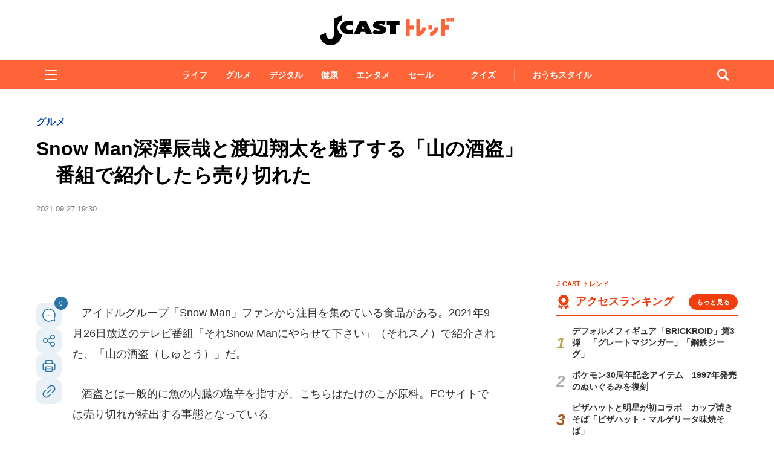

--- FILE ---
content_type: text/html; charset=utf-8
request_url: https://www.google.com/recaptcha/api2/aframe
body_size: 268
content:
<!DOCTYPE HTML><html><head><meta http-equiv="content-type" content="text/html; charset=UTF-8"></head><body><script nonce="V9m2bThz4VoZPJXvh14kmw">/** Anti-fraud and anti-abuse applications only. See google.com/recaptcha */ try{var clients={'sodar':'https://pagead2.googlesyndication.com/pagead/sodar?'};window.addEventListener("message",function(a){try{if(a.source===window.parent){var b=JSON.parse(a.data);var c=clients[b['id']];if(c){var d=document.createElement('img');d.src=c+b['params']+'&rc='+(localStorage.getItem("rc::a")?sessionStorage.getItem("rc::b"):"");window.document.body.appendChild(d);sessionStorage.setItem("rc::e",parseInt(sessionStorage.getItem("rc::e")||0)+1);localStorage.setItem("rc::h",'1769901605599');}}}catch(b){}});window.parent.postMessage("_grecaptcha_ready", "*");}catch(b){}</script></body></html>

--- FILE ---
content_type: text/javascript;charset=utf-8
request_url: https://id.cxense.com/public/user/id?json=%7B%22identities%22%3A%5B%7B%22type%22%3A%22ckp%22%2C%22id%22%3A%22ml2xpryovi53darw%22%7D%2C%7B%22type%22%3A%22lst%22%2C%22id%22%3A%222w24h40c400ax2hgswb52kmhjq%22%7D%2C%7B%22type%22%3A%22cst%22%2C%22id%22%3A%222w24h40c400ax2hgswb52kmhjq%22%7D%5D%7D&callback=cXJsonpCB5
body_size: 206
content:
/**/
cXJsonpCB5({"httpStatus":200,"response":{"userId":"cx:ojxmg7wqteua28tzgxkqvkbg8:2xb6qutnmafb4","newUser":false}})

--- FILE ---
content_type: application/javascript; charset=utf-8
request_url: https://fundingchoicesmessages.google.com/f/AGSKWxWs6pLiJHk8jJK8sRX7JegHcEKAi-CilSTuM_uXxuLFDicyIjXo46BKbtUVIUWrvzAR98OmlbJCj0nGULrhuj0gP9DZ6FwO07-1HWsK4FP7EC6VppCVO7i50Tr4IWV5VQBYIFCKKpK3GL6Q-aU_-eVLiP7Vv4QwcD7GbvdPypFszN_NGHkfIxfmxiNw/_/topadImg._adsys_/Ads/InFullScreen./120x240_/adsdelivery.
body_size: -1284
content:
window['1acf4a49-2489-4582-8df6-a5cac4cbe472'] = true;

--- FILE ---
content_type: text/javascript;charset=utf-8
request_url: https://p1cluster.cxense.com/p1.js
body_size: 101
content:
cX.library.onP1('2w24h40c400ax2hgswb52kmhjq');


--- FILE ---
content_type: application/javascript; charset=utf-8
request_url: https://fundingchoicesmessages.google.com/f/AGSKWxXrs7yZKwC_LZZtvv2i_V_XnW4OMvbtZmMZ6TN3EKU-AwjFrokONZ-5ntcrGSp9fvF1pBpN1Oo5NVX7209WSq0C4nAoCnbP5ShjvPmPRmBLFUDVW9zMzl_BZRce_3emvnCBjXmnIw==?fccs=W251bGwsbnVsbCxudWxsLG51bGwsbnVsbCxudWxsLFsxNzY5OTAxNjA1LDY0NDAwMDAwMF0sbnVsbCxudWxsLG51bGwsW251bGwsWzcsMTksNiwxNV0sbnVsbCxudWxsLG51bGwsbnVsbCxudWxsLG51bGwsbnVsbCxudWxsLG51bGwsMV0sImh0dHBzOi8vd3d3LmotY2FzdC5jb20vdHJlbmQvMjAyMS8wOS8yNzQyMTEzMy5odG1sIixudWxsLFtbOCwiRmYwUkdIVHVuOEkiXSxbOSwiZW4tVVMiXSxbMTYsIlsxLDEsMV0iXSxbMTksIjIiXSxbMTcsIlswXSJdLFsyNCwiIl0sWzI5LCJmYWxzZSJdLFsyOCwiW251bGwsW251bGwsMSxbMTc2OTkwMTYwNSw1NDA1NjgwMDBdLDBdXSJdXV0
body_size: 173
content:
if (typeof __googlefc.fcKernelManager.run === 'function') {"use strict";this.default_ContributorServingResponseClientJs=this.default_ContributorServingResponseClientJs||{};(function(_){var window=this;
try{
var rp=function(a){this.A=_.t(a)};_.u(rp,_.J);var sp=function(a){this.A=_.t(a)};_.u(sp,_.J);sp.prototype.getWhitelistStatus=function(){return _.F(this,2)};var tp=function(a){this.A=_.t(a)};_.u(tp,_.J);var up=_.ed(tp),vp=function(a,b,c){this.B=a;this.j=_.A(b,rp,1);this.l=_.A(b,_.Qk,3);this.F=_.A(b,sp,4);a=this.B.location.hostname;this.D=_.Fg(this.j,2)&&_.O(this.j,2)!==""?_.O(this.j,2):a;a=new _.Qg(_.Rk(this.l));this.C=new _.eh(_.q.document,this.D,a);this.console=null;this.o=new _.np(this.B,c,a)};
vp.prototype.run=function(){if(_.O(this.j,3)){var a=this.C,b=_.O(this.j,3),c=_.gh(a),d=new _.Wg;b=_.hg(d,1,b);c=_.C(c,1,b);_.kh(a,c)}else _.hh(this.C,"FCNEC");_.pp(this.o,_.A(this.l,_.De,1),this.l.getDefaultConsentRevocationText(),this.l.getDefaultConsentRevocationCloseText(),this.l.getDefaultConsentRevocationAttestationText(),this.D);_.qp(this.o,_.F(this.F,1),this.F.getWhitelistStatus());var e;a=(e=this.B.googlefc)==null?void 0:e.__executeManualDeployment;a!==void 0&&typeof a==="function"&&_.Uo(this.o.G,
"manualDeploymentApi")};var wp=function(){};wp.prototype.run=function(a,b,c){var d;return _.v(function(e){d=up(b);(new vp(a,d,c)).run();return e.return({})})};_.Uk(7,new wp);
}catch(e){_._DumpException(e)}
}).call(this,this.default_ContributorServingResponseClientJs);
// Google Inc.

//# sourceURL=/_/mss/boq-content-ads-contributor/_/js/k=boq-content-ads-contributor.ContributorServingResponseClientJs.en_US.Ff0RGHTun8I.es5.O/d=1/exm=ad_blocking_detection_executable,frequency_controls_updater_executable,kernel_loader,loader_js_executable,monetization_cookie_state_migration_initialization_executable/ed=1/rs=AJlcJMwj_NGSDs7Ec5ZJCmcGmg-e8qljdw/m=cookie_refresh_executable
__googlefc.fcKernelManager.run('\x5b\x5b\x5b7,\x22\x5b\x5bnull,\\\x22j-cast.com\\\x22,\\\x22AKsRol8vfuu7aQn9TVOqPfWi3Trys8m00bmZIUVtVrCzZw8bi3JPJCRiyL7f7VZgbWgQQkZYFIydKuOfd0le2DYE-jV_R9E_Twz_EVEgN3Fn3Fwnl8XfOV-M4DtcrJzj_c8yj_Lww8YVWyhmLydHTU9DnE3SlO0pxA\\\\u003d\\\\u003d\\\x22\x5d,null,\x5b\x5bnull,null,null,\\\x22https:\/\/fundingchoicesmessages.google.com\/f\/AGSKWxXieZMxm1ZJv72_iiQ_QBIHG7iwvpvrGLg1JXwgr5deMrWoITVtewfByO58ZXEHZ5tPwv0ITpvQA_E5kViPKQxSp3JlkTakKCLJ1rg5aVVv0zD41XrpVXl-5by-9QCcVXCKQcF_8Q\\\\u003d\\\\u003d\\\x22\x5d,null,null,\x5bnull,null,null,\\\x22https:\/\/fundingchoicesmessages.google.com\/el\/AGSKWxVm8GvLdCXQ3WLeuUFs0gR7V7RD69CAfmQSEy8cGQQ12x9XJtt51fAHMd5dlKwl4OyPVmhZVdyuS01PHnTg9Enc0GKTNFmrffSix-fBC1hotfCVXl1O4vqgUsvFIfGKFbdSVPWdQg\\\\u003d\\\\u003d\\\x22\x5d,null,\x5bnull,\x5b7,19,6,15\x5d,null,null,null,null,null,null,null,null,null,1\x5d\x5d,\x5b3,1\x5d\x5d\x22\x5d\x5d,\x5bnull,null,null,\x22https:\/\/fundingchoicesmessages.google.com\/f\/AGSKWxWB6bGvV98d5HBSKpLPl0-I1YiTsh_GAA0AeA8pho_Re7-RFyf3tmlrjkEqZFWfNA_ySie-JH0S2VHg-8dFqORCYNZ3EUoKWUotUMoPAQ0M1GRO9GJMwqs-mdGIHp7zUwj4I7qm0Q\\u003d\\u003d\x22\x5d\x5d');}

--- FILE ---
content_type: text/javascript;charset=utf-8
request_url: https://api.cxense.com/public/widget/data?json=%7B%22context%22%3A%7B%22referrer%22%3A%22%22%2C%22categories%22%3A%7B%22testgroup%22%3A%228%22%7D%2C%22parameters%22%3A%5B%7B%22key%22%3A%22userState%22%2C%22value%22%3A%22anon%22%7D%2C%7B%22key%22%3A%22recsOrder%22%2C%22value%22%3A%221%22%7D%2C%7B%22key%22%3A%22recsWidget%22%2C%22value%22%3A%22articleBottom%22%7D%2C%7B%22key%22%3A%22newuser%22%2C%22value%22%3A%22true%22%7D%2C%7B%22key%22%3A%22hour%22%2C%22value%22%3A%2223%22%7D%2C%7B%22key%22%3A%22wday%22%2C%22value%22%3A%22Sat%22%7D%2C%7B%22key%22%3A%22testGroup%22%2C%22value%22%3A%228%22%7D%2C%7B%22key%22%3A%22recsOrder_S%22%2C%22value%22%3A%221%22%7D%2C%7B%22key%22%3A%22recsWidget_S%22%2C%22value%22%3A%22articleBottom%22%7D%2C%7B%22key%22%3A%22newuser_S%22%2C%22value%22%3A%22true%22%7D%2C%7B%22key%22%3A%22testgroup%22%2C%22value%22%3A%228%22%7D%5D%2C%22autoRefresh%22%3Afalse%2C%22url%22%3A%22https%3A%2F%2Fwww.j-cast.com%2Ftrend%2F2021%2F09%2F27421133.html%3Fcx_recsOrder%3D1%26cx_recsWidget%3DarticleBottom%22%2C%22browserTimezone%22%3A%220%22%7D%2C%22widgetId%22%3A%22ae0ece1355ad74ebd715e6764889b552c3d9c4eb%22%2C%22user%22%3A%7B%22ids%22%3A%7B%22usi%22%3A%22ml2xpryovi53darw%22%7D%7D%2C%22prnd%22%3A%22ml2xpryohemx7dsy%22%7D&media=javascript&sid=1130532612301923190&widgetId=ae0ece1355ad74ebd715e6764889b552c3d9c4eb&resizeToContentSize=true&useSecureUrls=true&usi=ml2xpryovi53darw&rnd=2094710921&prnd=ml2xpryohemx7dsy&tzo=0&callback=cXJsonpCB3
body_size: 3552
content:
/**/
cXJsonpCB3({"httpStatus":200,"response":{"items":[{"og-title":"【松のや】半額以下!超お得な「新春スタートダッシュセール」は2月1日まで。おすすめ商品厳選3つを紹介","recs-articleid":"699936","collection":"東京バーゲンマニア","jct-tmbimg-small":"https://cdn.bg-mania.jp/images/2026/01/tbm_20260129171825-thumb.jpg","url":"https://bg-mania.jp/2026/01/29699936.html","og-image":"https://cdn.bg-mania.jp/images/2026/01/tbm_20260129171825.jpg","recs-rawtitle":"【松のや】半額以下！超お得な「新春スタートダッシュセール」は2月1日まで。おすすめ商品厳選3つを紹介 | 東京バーゲンマニア","dominantthumbnail":"https://content-thumbnail.cxpublic.com/content/dominantthumbnail/9b36ec33ed5414c6d6cdbe17e7459a804baec539.jpg?697b24bb","siteid":"1147470593157542547","campaign":"2","testId":"36","id":"9b36ec33ed5414c6d6cdbe17e7459a804baec539","placement":"1000","click_url":"https://api.cxense.com/public/widget/click/[base64]","jct-title":"【松のや】半額以下!超お得な「新春スタートダッシュセール」は2月1日まで。おすすめ商品厳選3つを紹介"},{"og-title":"「隕石衝突後の世界」「リアルすぎる」 〝氷河期〟迎えた福井駅前で動くヤツらに9.3万人驚がく|Jタウンネット","recs-articleid":"366090","collection":"Jタウンネット","jct-tmbimg-small":"https://cdn.j-town.net/thumbnail/2026/01/town20260130190459_small.jpg","url":"https://j-town.net/2026/02/01366090.html?p=all","og-image":"https://cdn.j-town.net/thumbnail/2026/01/town20260130190459_large.jpg","recs-rawtitle":"「隕石衝突後の世界」「リアルすぎる」　〝氷河期〟迎えた福井駅前で動くヤツらに9.3万人驚がく｜Jタウンネット","dominantthumbnail":"https://content-thumbnail.cxpublic.com/content/dominantthumbnail/2ed17d701e968ba44938d42a75a023b1b788832d.jpg?697e8980","siteid":"1127154220090631330","campaign":"2","testId":"36","id":"2ed17d701e968ba44938d42a75a023b1b788832d","placement":"1000","click_url":"https://api.cxense.com/public/widget/click/[base64]","jct-title":"「隕石衝突後の世界」「リアルすぎる」 〝氷河期〟迎えた福井駅前で動くヤツらに9.3万人驚がく"}],"template":"\n<ul tmp:id=\"piano_newsEntry_otherSiteRecommend\" tmp:class=\"piano_othersite-entrise piano_show\">\n  <!--%\n    var items = data.response.items;\n    for (var i = 0; i < items.length; i++) {\n      var item = items[i];\n      var siteid = item['siteid'];\n      var logo = \"\";\n      var thumb = item['og-image'];\n      switch(siteid){\n        case \"1147470593157542547\":  // 東京バーゲンマニア\n          logo = \"/assets_common/img/logo/logo_tbm.png\";\n          sitename = \"東京バーゲンマニア\";\n          thumb =  item['jct-tmbimg-small'];\n          break;\n        case \"1127154220090631330\": // Jタウンネット\n          logo = \"/assets_common/img/logo/logo_town.png\";\n          sitename = \"Jタウンネット\";\n          thumb =  item['jct-tmbimg-small'];\n          break;\n        case \"1138553117665815938\": // BOOKウォッチ\n          logo = \"/assets_common/img/logo/logo_bw.png\";\n          thumb =  item['jct-tmbimg-small'];\n          break;\n      }\n  %-->\n    <li tmp:class=\"piano_entry-item\">\n      <a tmp:href=\"{{item.url}}\" tmp:id=\"{{cX.CCE.clickTracker(item)}}\">\n        <div tmp:class=\"piano_entry-photo\">\n          <img tmp:class=\"lazyload\" tmp:src=\"/assets_common/img/common/blank.png\" data-src=\"{{thumb}}\" tmp:alt=\"\" tmp:title=\"{{item['og-title']}}\">\n        </div><!-- /.piano_entry-photo -->\n        <div tmp:class=\"piano_entry-parts-wrapp\">\n          <h3 tmp:class=\"piano_entry-title\">{{item['og-title']}}</h3>\n          <div tmp:class=\"piano_entry-subinfo\">\n            <div tmp:class=\"piano_entry_site\">\n              <!--%\n                if (logo!==\"\") {\n              %-->\n                <img tmp:src=\"{{logo}}\" alt=\"{{sitename}}\">\n              <!--%\n                }\n              %-->\n            </div><!-- /.piano_entry_site -->\n          </div><!-- /.entry-subinfo -->\n        </div><!-- /.entry-parts-wrapp- -->\n      </a>\n    </li><!-- /.piano_entry-item -->\n  <!--%\n    }\n  %-->\n      <li tmp:class=\"piano_entry-item\">\n      <a tmp:href=\"https://zero-maru.com/\" >\n        <div tmp:class=\"piano_entry-photo\">\n          <img tmp:class=\"lazyload\" tmp:src=\"/assets_common/img/common/blank.png\" data-src=\"https://www.j-cast.com/images/2025/01/news_20250108142939.png\" tmp:alt=\"ゼロまる\" tmp:title=\"ゼロまる\">\n        </div><!-- /.piano_entry-photo -->\n        <div tmp:class=\"piano_entry-parts-wrapp\">\n          <h3 tmp:class=\"piano_entry-title\">ゼロまる</h3>\n          <div tmp:class=\"piano_entry-subinfo\">\n            <div tmp:class=\"piano_entry_site\">\n                <img tmp:src=\"/assets_common/img/logo/logo_zeromaru.png\" alt=\"ゼロまる\">\n            </div><!-- /.piano_entry_site -->\n          </div><!-- /.entry-subinfo -->\n        </div><!-- /.entry-parts-wrapp- -->\n      </a>\n    </li><!-- /.piano_entry-item -->\n </ul>","style":"/*\n * 他サイト記事\n * .piano_othersite-entrise\n */\n@-webkit-keyframes piano_show {\n  from {\n    opacity: 0; }\n  to {\n    opacity: 1; }\n}\n\n@keyframes piano_show {\n  from {\n    opacity: 0; }\n  to {\n    opacity: 1; } \n}\n\n.piano_othersite-entrise {\n  display: -webkit-flex;\n  display: -ms-flexbox;\n  display: flex;\n  -webkit-flex-wrap: wrap;\n  -ms-flex-wrap: wrap;\n  justify-content: center;\n  flex-wrap: wrap;\n  gap: 12px;\n  list-style: none;\n  padding: 0;\n}\n\n.piano_othersite-entrise.piano_show {\n  -webkit-animation: show .5s;\n  animation: show .5s;\n}\n\n.piano_othersite-entrise a {\n  color: #000;\n  text-decoration: none; }\n\n.piano_othersite-entrise a:hover {\n  color: #000;\n  text-decoration: underline;\n}\n\n.piano_othersite-entrise .piano_entry-item {\n  width: calc(33% - 6px);\n  padding: 0;\n  box-sizing: border-box;\n}\n\n@media only screen and (max-width: 641px) {\n  .piano_othersite-entrise {\n    width: calc(100% - 32px);\n    margin: 1rem auto;\n  }\n  .piano_othersite-entrise .piano_entry-item {\n    width: 100%;\n    margin: 0 auto 1rem;\n  } \n}\n\n.piano_othersite-entrise .piano_entry-item a {\n  display: block;\n}\n\n@media only screen and (max-width: 641px) {\n  .piano_othersite-entrise .piano_entry-item a {\n    display: -webkit-flex;\n    display: -ms-flexbox;\n    display: flex;\n  }\n}\n\n.piano_othersite-entrise .piano_entry-photo {\n  position: relative;\n  width: 100%;\n  aspect-ratio: 16 / 10;\n  margin: 0 0 10px;\n  border: 1px solid #ddd;\n  border-radius: 12px;\n  overflow: hidden;\n}\n\n@media only screen and (max-width: 641px) {\n  .piano_othersite-entrise .piano_entry-photo {\n    width: 100px;\n    height: 100px;\n    margin: 0 10px 0 0;\n  }\n}\n\n.piano_othersite-entrise .piano_entry-photo img {\n  box-sizing: border-box;\n  width: 100%;\n  height: 100%;\n  object-fit: cover;\n}\n\n@media only screen and (max-width: 641px) {\n  .piano_othersite-entrise .piano_entry-parts-wrapp {\n    -webkit-flex: 1;\n    -ms-flex: 1;\n    flex: 1;\n  }\n}\n\n.piano_othersite-entrise .piano_entry-title {\n  margin: 0 0 10px;\n  padding: 0;\n  font-size: 15px;\n  font-weight: normal;\n}\n\n@media only screen and (max-width: 641px) {\n  .piano_othersite-entrise .piano_entry-title {\n    margin: 0 0 5px;\n  }\n}\n\n.piano_othersite-entrise .piano_entry_site img {\n    height: 20px; \n}","prnd":"ml2xpryohemx7dsy"}})